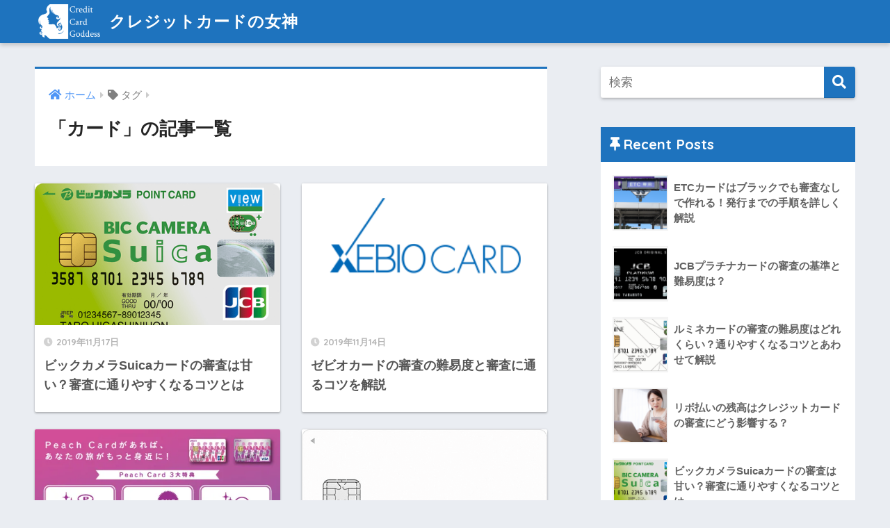

--- FILE ---
content_type: text/html; charset=UTF-8
request_url: https://credit-credit.link/tag/%E3%82%AB%E3%83%BC%E3%83%89/
body_size: 10613
content:
<!doctype html>
<html dir="ltr" lang="ja"
	prefix="og: https://ogp.me/ns#" >
<head>
  <meta charset="utf-8">
  <meta http-equiv="X-UA-Compatible" content="IE=edge">
  <meta name="HandheldFriendly" content="True">
  <meta name="MobileOptimized" content="320">
  <meta name="viewport" content="width=device-width, initial-scale=1, viewport-fit=cover"/>
  <meta name="msapplication-TileColor" content="#1e73be">
  <meta name="theme-color" content="#1e73be">
  <link rel="pingback" href="https://credit-credit.link/xmlrpc.php">
  <title>カード - クレジットカードの女神</title>

		<!-- All in One SEO 4.4.2 - aioseo.com -->
		<meta name="robots" content="max-image-preview:large" />
		<link rel="canonical" href="https://credit-credit.link/tag/%E3%82%AB%E3%83%BC%E3%83%89/" />
		<meta name="generator" content="All in One SEO (AIOSEO) 4.4.2" />
		<script type="application/ld+json" class="aioseo-schema">
			{"@context":"https:\/\/schema.org","@graph":[{"@type":"BreadcrumbList","@id":"https:\/\/credit-credit.link\/tag\/%E3%82%AB%E3%83%BC%E3%83%89\/#breadcrumblist","itemListElement":[{"@type":"ListItem","@id":"https:\/\/credit-credit.link\/#listItem","position":1,"item":{"@type":"WebPage","@id":"https:\/\/credit-credit.link\/","name":"\u30db\u30fc\u30e0","description":"\u30af\u30ec\u30b8\u30c3\u30c8\u30ab\u30fc\u30c9\u306b\u3064\u3044\u3066\u306e\u7591\u554f\u3092\u89e3\u6c7a\u3002","url":"https:\/\/credit-credit.link\/"},"nextItem":"https:\/\/credit-credit.link\/tag\/%e3%82%ab%e3%83%bc%e3%83%89\/#listItem"},{"@type":"ListItem","@id":"https:\/\/credit-credit.link\/tag\/%e3%82%ab%e3%83%bc%e3%83%89\/#listItem","position":2,"item":{"@type":"WebPage","@id":"https:\/\/credit-credit.link\/tag\/%e3%82%ab%e3%83%bc%e3%83%89\/","name":"\u30ab\u30fc\u30c9","url":"https:\/\/credit-credit.link\/tag\/%e3%82%ab%e3%83%bc%e3%83%89\/"},"previousItem":"https:\/\/credit-credit.link\/#listItem"}]},{"@type":"CollectionPage","@id":"https:\/\/credit-credit.link\/tag\/%E3%82%AB%E3%83%BC%E3%83%89\/#collectionpage","url":"https:\/\/credit-credit.link\/tag\/%E3%82%AB%E3%83%BC%E3%83%89\/","name":"\u30ab\u30fc\u30c9 - \u30af\u30ec\u30b8\u30c3\u30c8\u30ab\u30fc\u30c9\u306e\u5973\u795e","inLanguage":"ja","isPartOf":{"@id":"https:\/\/credit-credit.link\/#website"},"breadcrumb":{"@id":"https:\/\/credit-credit.link\/tag\/%E3%82%AB%E3%83%BC%E3%83%89\/#breadcrumblist"}},{"@type":"Organization","@id":"https:\/\/credit-credit.link\/#organization","name":"\u30af\u30ec\u30b8\u30c3\u30c8\u30ab\u30fc\u30c9\u306e\u5973\u795e","url":"https:\/\/credit-credit.link\/"},{"@type":"WebSite","@id":"https:\/\/credit-credit.link\/#website","url":"https:\/\/credit-credit.link\/","name":"\u30af\u30ec\u30b8\u30c3\u30c8\u30ab\u30fc\u30c9\u306e\u5973\u795e","description":"\u30af\u30ec\u30b8\u30c3\u30c8\u30ab\u30fc\u30c9\u306b\u3064\u3044\u3066\u306e\u7591\u554f\u3092\u89e3\u6c7a\u3002","inLanguage":"ja","publisher":{"@id":"https:\/\/credit-credit.link\/#organization"}}]}
		</script>
		<!-- All in One SEO -->

<link rel='dns-prefetch' href='//ajax.googleapis.com' />
<link rel='dns-prefetch' href='//secure.gravatar.com' />
<link rel='dns-prefetch' href='//stats.wp.com' />
<link rel='dns-prefetch' href='//fonts.googleapis.com' />
<link rel='dns-prefetch' href='//use.fontawesome.com' />
<link rel='dns-prefetch' href='//v0.wordpress.com' />
<link rel='dns-prefetch' href='//i0.wp.com' />
<link rel="alternate" type="application/rss+xml" title="クレジットカードの女神 &raquo; フィード" href="https://credit-credit.link/feed/" />
<link rel="alternate" type="application/rss+xml" title="クレジットカードの女神 &raquo; コメントフィード" href="https://credit-credit.link/comments/feed/" />
<script type="text/javascript">
window._wpemojiSettings = {"baseUrl":"https:\/\/s.w.org\/images\/core\/emoji\/14.0.0\/72x72\/","ext":".png","svgUrl":"https:\/\/s.w.org\/images\/core\/emoji\/14.0.0\/svg\/","svgExt":".svg","source":{"concatemoji":"https:\/\/credit-credit.link\/wp-includes\/js\/wp-emoji-release.min.js"}};
/*! This file is auto-generated */
!function(e,a,t){var n,r,o,i=a.createElement("canvas"),p=i.getContext&&i.getContext("2d");function s(e,t){p.clearRect(0,0,i.width,i.height),p.fillText(e,0,0);e=i.toDataURL();return p.clearRect(0,0,i.width,i.height),p.fillText(t,0,0),e===i.toDataURL()}function c(e){var t=a.createElement("script");t.src=e,t.defer=t.type="text/javascript",a.getElementsByTagName("head")[0].appendChild(t)}for(o=Array("flag","emoji"),t.supports={everything:!0,everythingExceptFlag:!0},r=0;r<o.length;r++)t.supports[o[r]]=function(e){if(p&&p.fillText)switch(p.textBaseline="top",p.font="600 32px Arial",e){case"flag":return s("\ud83c\udff3\ufe0f\u200d\u26a7\ufe0f","\ud83c\udff3\ufe0f\u200b\u26a7\ufe0f")?!1:!s("\ud83c\uddfa\ud83c\uddf3","\ud83c\uddfa\u200b\ud83c\uddf3")&&!s("\ud83c\udff4\udb40\udc67\udb40\udc62\udb40\udc65\udb40\udc6e\udb40\udc67\udb40\udc7f","\ud83c\udff4\u200b\udb40\udc67\u200b\udb40\udc62\u200b\udb40\udc65\u200b\udb40\udc6e\u200b\udb40\udc67\u200b\udb40\udc7f");case"emoji":return!s("\ud83e\udef1\ud83c\udffb\u200d\ud83e\udef2\ud83c\udfff","\ud83e\udef1\ud83c\udffb\u200b\ud83e\udef2\ud83c\udfff")}return!1}(o[r]),t.supports.everything=t.supports.everything&&t.supports[o[r]],"flag"!==o[r]&&(t.supports.everythingExceptFlag=t.supports.everythingExceptFlag&&t.supports[o[r]]);t.supports.everythingExceptFlag=t.supports.everythingExceptFlag&&!t.supports.flag,t.DOMReady=!1,t.readyCallback=function(){t.DOMReady=!0},t.supports.everything||(n=function(){t.readyCallback()},a.addEventListener?(a.addEventListener("DOMContentLoaded",n,!1),e.addEventListener("load",n,!1)):(e.attachEvent("onload",n),a.attachEvent("onreadystatechange",function(){"complete"===a.readyState&&t.readyCallback()})),(e=t.source||{}).concatemoji?c(e.concatemoji):e.wpemoji&&e.twemoji&&(c(e.twemoji),c(e.wpemoji)))}(window,document,window._wpemojiSettings);
</script>
<style type="text/css">
img.wp-smiley,
img.emoji {
	display: inline !important;
	border: none !important;
	box-shadow: none !important;
	height: 1em !important;
	width: 1em !important;
	margin: 0 0.07em !important;
	vertical-align: -0.1em !important;
	background: none !important;
	padding: 0 !important;
}
</style>
	<link rel='stylesheet' id='sng-stylesheet-css' href='https://credit-credit.link/wp-content/themes/sango-theme/style.css?ver2_0_3' type='text/css' media='all' />
<link rel='stylesheet' id='sng-option-css' href='https://credit-credit.link/wp-content/themes/sango-theme/entry-option.css?ver2_0_3' type='text/css' media='all' />
<link rel='stylesheet' id='sng-googlefonts-css' href='https://fonts.googleapis.com/css?family=Quicksand%3A500%2C700&#038;display=swap' type='text/css' media='all' />
<link rel='stylesheet' id='sng-fontawesome-css' href='https://use.fontawesome.com/releases/v5.11.2/css/all.css' type='text/css' media='all' />
<link rel='stylesheet' id='wp-block-library-css' href='https://credit-credit.link/wp-includes/css/dist/block-library/style.min.css' type='text/css' media='all' />
<style id='wp-block-library-inline-css' type='text/css'>
.has-text-align-justify{text-align:justify;}
</style>
<link rel='stylesheet' id='jetpack-videopress-video-block-view-css' href='https://credit-credit.link/wp-content/plugins/jetpack/jetpack_vendor/automattic/jetpack-videopress/build/block-editor/blocks/video/view.css?minify=false' type='text/css' media='all' />
<link rel='stylesheet' id='mediaelement-css' href='https://credit-credit.link/wp-includes/js/mediaelement/mediaelementplayer-legacy.min.css' type='text/css' media='all' />
<link rel='stylesheet' id='wp-mediaelement-css' href='https://credit-credit.link/wp-includes/js/mediaelement/wp-mediaelement.min.css' type='text/css' media='all' />
<link rel='stylesheet' id='classic-theme-styles-css' href='https://credit-credit.link/wp-includes/css/classic-themes.min.css' type='text/css' media='all' />
<style id='global-styles-inline-css' type='text/css'>
body{--wp--preset--color--black: #000000;--wp--preset--color--cyan-bluish-gray: #abb8c3;--wp--preset--color--white: #ffffff;--wp--preset--color--pale-pink: #f78da7;--wp--preset--color--vivid-red: #cf2e2e;--wp--preset--color--luminous-vivid-orange: #ff6900;--wp--preset--color--luminous-vivid-amber: #fcb900;--wp--preset--color--light-green-cyan: #7bdcb5;--wp--preset--color--vivid-green-cyan: #00d084;--wp--preset--color--pale-cyan-blue: #8ed1fc;--wp--preset--color--vivid-cyan-blue: #0693e3;--wp--preset--color--vivid-purple: #9b51e0;--wp--preset--gradient--vivid-cyan-blue-to-vivid-purple: linear-gradient(135deg,rgba(6,147,227,1) 0%,rgb(155,81,224) 100%);--wp--preset--gradient--light-green-cyan-to-vivid-green-cyan: linear-gradient(135deg,rgb(122,220,180) 0%,rgb(0,208,130) 100%);--wp--preset--gradient--luminous-vivid-amber-to-luminous-vivid-orange: linear-gradient(135deg,rgba(252,185,0,1) 0%,rgba(255,105,0,1) 100%);--wp--preset--gradient--luminous-vivid-orange-to-vivid-red: linear-gradient(135deg,rgba(255,105,0,1) 0%,rgb(207,46,46) 100%);--wp--preset--gradient--very-light-gray-to-cyan-bluish-gray: linear-gradient(135deg,rgb(238,238,238) 0%,rgb(169,184,195) 100%);--wp--preset--gradient--cool-to-warm-spectrum: linear-gradient(135deg,rgb(74,234,220) 0%,rgb(151,120,209) 20%,rgb(207,42,186) 40%,rgb(238,44,130) 60%,rgb(251,105,98) 80%,rgb(254,248,76) 100%);--wp--preset--gradient--blush-light-purple: linear-gradient(135deg,rgb(255,206,236) 0%,rgb(152,150,240) 100%);--wp--preset--gradient--blush-bordeaux: linear-gradient(135deg,rgb(254,205,165) 0%,rgb(254,45,45) 50%,rgb(107,0,62) 100%);--wp--preset--gradient--luminous-dusk: linear-gradient(135deg,rgb(255,203,112) 0%,rgb(199,81,192) 50%,rgb(65,88,208) 100%);--wp--preset--gradient--pale-ocean: linear-gradient(135deg,rgb(255,245,203) 0%,rgb(182,227,212) 50%,rgb(51,167,181) 100%);--wp--preset--gradient--electric-grass: linear-gradient(135deg,rgb(202,248,128) 0%,rgb(113,206,126) 100%);--wp--preset--gradient--midnight: linear-gradient(135deg,rgb(2,3,129) 0%,rgb(40,116,252) 100%);--wp--preset--duotone--dark-grayscale: url('#wp-duotone-dark-grayscale');--wp--preset--duotone--grayscale: url('#wp-duotone-grayscale');--wp--preset--duotone--purple-yellow: url('#wp-duotone-purple-yellow');--wp--preset--duotone--blue-red: url('#wp-duotone-blue-red');--wp--preset--duotone--midnight: url('#wp-duotone-midnight');--wp--preset--duotone--magenta-yellow: url('#wp-duotone-magenta-yellow');--wp--preset--duotone--purple-green: url('#wp-duotone-purple-green');--wp--preset--duotone--blue-orange: url('#wp-duotone-blue-orange');--wp--preset--font-size--small: 13px;--wp--preset--font-size--medium: 20px;--wp--preset--font-size--large: 36px;--wp--preset--font-size--x-large: 42px;--wp--preset--spacing--20: 0.44rem;--wp--preset--spacing--30: 0.67rem;--wp--preset--spacing--40: 1rem;--wp--preset--spacing--50: 1.5rem;--wp--preset--spacing--60: 2.25rem;--wp--preset--spacing--70: 3.38rem;--wp--preset--spacing--80: 5.06rem;--wp--preset--shadow--natural: 6px 6px 9px rgba(0, 0, 0, 0.2);--wp--preset--shadow--deep: 12px 12px 50px rgba(0, 0, 0, 0.4);--wp--preset--shadow--sharp: 6px 6px 0px rgba(0, 0, 0, 0.2);--wp--preset--shadow--outlined: 6px 6px 0px -3px rgba(255, 255, 255, 1), 6px 6px rgba(0, 0, 0, 1);--wp--preset--shadow--crisp: 6px 6px 0px rgba(0, 0, 0, 1);}:where(.is-layout-flex){gap: 0.5em;}body .is-layout-flow > .alignleft{float: left;margin-inline-start: 0;margin-inline-end: 2em;}body .is-layout-flow > .alignright{float: right;margin-inline-start: 2em;margin-inline-end: 0;}body .is-layout-flow > .aligncenter{margin-left: auto !important;margin-right: auto !important;}body .is-layout-constrained > .alignleft{float: left;margin-inline-start: 0;margin-inline-end: 2em;}body .is-layout-constrained > .alignright{float: right;margin-inline-start: 2em;margin-inline-end: 0;}body .is-layout-constrained > .aligncenter{margin-left: auto !important;margin-right: auto !important;}body .is-layout-constrained > :where(:not(.alignleft):not(.alignright):not(.alignfull)){max-width: var(--wp--style--global--content-size);margin-left: auto !important;margin-right: auto !important;}body .is-layout-constrained > .alignwide{max-width: var(--wp--style--global--wide-size);}body .is-layout-flex{display: flex;}body .is-layout-flex{flex-wrap: wrap;align-items: center;}body .is-layout-flex > *{margin: 0;}:where(.wp-block-columns.is-layout-flex){gap: 2em;}.has-black-color{color: var(--wp--preset--color--black) !important;}.has-cyan-bluish-gray-color{color: var(--wp--preset--color--cyan-bluish-gray) !important;}.has-white-color{color: var(--wp--preset--color--white) !important;}.has-pale-pink-color{color: var(--wp--preset--color--pale-pink) !important;}.has-vivid-red-color{color: var(--wp--preset--color--vivid-red) !important;}.has-luminous-vivid-orange-color{color: var(--wp--preset--color--luminous-vivid-orange) !important;}.has-luminous-vivid-amber-color{color: var(--wp--preset--color--luminous-vivid-amber) !important;}.has-light-green-cyan-color{color: var(--wp--preset--color--light-green-cyan) !important;}.has-vivid-green-cyan-color{color: var(--wp--preset--color--vivid-green-cyan) !important;}.has-pale-cyan-blue-color{color: var(--wp--preset--color--pale-cyan-blue) !important;}.has-vivid-cyan-blue-color{color: var(--wp--preset--color--vivid-cyan-blue) !important;}.has-vivid-purple-color{color: var(--wp--preset--color--vivid-purple) !important;}.has-black-background-color{background-color: var(--wp--preset--color--black) !important;}.has-cyan-bluish-gray-background-color{background-color: var(--wp--preset--color--cyan-bluish-gray) !important;}.has-white-background-color{background-color: var(--wp--preset--color--white) !important;}.has-pale-pink-background-color{background-color: var(--wp--preset--color--pale-pink) !important;}.has-vivid-red-background-color{background-color: var(--wp--preset--color--vivid-red) !important;}.has-luminous-vivid-orange-background-color{background-color: var(--wp--preset--color--luminous-vivid-orange) !important;}.has-luminous-vivid-amber-background-color{background-color: var(--wp--preset--color--luminous-vivid-amber) !important;}.has-light-green-cyan-background-color{background-color: var(--wp--preset--color--light-green-cyan) !important;}.has-vivid-green-cyan-background-color{background-color: var(--wp--preset--color--vivid-green-cyan) !important;}.has-pale-cyan-blue-background-color{background-color: var(--wp--preset--color--pale-cyan-blue) !important;}.has-vivid-cyan-blue-background-color{background-color: var(--wp--preset--color--vivid-cyan-blue) !important;}.has-vivid-purple-background-color{background-color: var(--wp--preset--color--vivid-purple) !important;}.has-black-border-color{border-color: var(--wp--preset--color--black) !important;}.has-cyan-bluish-gray-border-color{border-color: var(--wp--preset--color--cyan-bluish-gray) !important;}.has-white-border-color{border-color: var(--wp--preset--color--white) !important;}.has-pale-pink-border-color{border-color: var(--wp--preset--color--pale-pink) !important;}.has-vivid-red-border-color{border-color: var(--wp--preset--color--vivid-red) !important;}.has-luminous-vivid-orange-border-color{border-color: var(--wp--preset--color--luminous-vivid-orange) !important;}.has-luminous-vivid-amber-border-color{border-color: var(--wp--preset--color--luminous-vivid-amber) !important;}.has-light-green-cyan-border-color{border-color: var(--wp--preset--color--light-green-cyan) !important;}.has-vivid-green-cyan-border-color{border-color: var(--wp--preset--color--vivid-green-cyan) !important;}.has-pale-cyan-blue-border-color{border-color: var(--wp--preset--color--pale-cyan-blue) !important;}.has-vivid-cyan-blue-border-color{border-color: var(--wp--preset--color--vivid-cyan-blue) !important;}.has-vivid-purple-border-color{border-color: var(--wp--preset--color--vivid-purple) !important;}.has-vivid-cyan-blue-to-vivid-purple-gradient-background{background: var(--wp--preset--gradient--vivid-cyan-blue-to-vivid-purple) !important;}.has-light-green-cyan-to-vivid-green-cyan-gradient-background{background: var(--wp--preset--gradient--light-green-cyan-to-vivid-green-cyan) !important;}.has-luminous-vivid-amber-to-luminous-vivid-orange-gradient-background{background: var(--wp--preset--gradient--luminous-vivid-amber-to-luminous-vivid-orange) !important;}.has-luminous-vivid-orange-to-vivid-red-gradient-background{background: var(--wp--preset--gradient--luminous-vivid-orange-to-vivid-red) !important;}.has-very-light-gray-to-cyan-bluish-gray-gradient-background{background: var(--wp--preset--gradient--very-light-gray-to-cyan-bluish-gray) !important;}.has-cool-to-warm-spectrum-gradient-background{background: var(--wp--preset--gradient--cool-to-warm-spectrum) !important;}.has-blush-light-purple-gradient-background{background: var(--wp--preset--gradient--blush-light-purple) !important;}.has-blush-bordeaux-gradient-background{background: var(--wp--preset--gradient--blush-bordeaux) !important;}.has-luminous-dusk-gradient-background{background: var(--wp--preset--gradient--luminous-dusk) !important;}.has-pale-ocean-gradient-background{background: var(--wp--preset--gradient--pale-ocean) !important;}.has-electric-grass-gradient-background{background: var(--wp--preset--gradient--electric-grass) !important;}.has-midnight-gradient-background{background: var(--wp--preset--gradient--midnight) !important;}.has-small-font-size{font-size: var(--wp--preset--font-size--small) !important;}.has-medium-font-size{font-size: var(--wp--preset--font-size--medium) !important;}.has-large-font-size{font-size: var(--wp--preset--font-size--large) !important;}.has-x-large-font-size{font-size: var(--wp--preset--font-size--x-large) !important;}
.wp-block-navigation a:where(:not(.wp-element-button)){color: inherit;}
:where(.wp-block-columns.is-layout-flex){gap: 2em;}
.wp-block-pullquote{font-size: 1.5em;line-height: 1.6;}
</style>
<link rel='stylesheet' id='toc-screen-css' href='https://credit-credit.link/wp-content/plugins/table-of-contents-plus/screen.min.css' type='text/css' media='all' />
<style id='toc-screen-inline-css' type='text/css'>
div#toc_container {width: 100%;}
</style>
<link rel='stylesheet' id='child-style-css' href='https://credit-credit.link/wp-content/themes/sango-theme-child/style.css' type='text/css' media='all' />
<link rel='stylesheet' id='jetpack_css-css' href='https://credit-credit.link/wp-content/plugins/jetpack/css/jetpack.css' type='text/css' media='all' />
<script type='text/javascript' src='https://ajax.googleapis.com/ajax/libs/jquery/2.2.4/jquery.min.js' id='jquery-js'></script>
<link rel="https://api.w.org/" href="https://credit-credit.link/wp-json/" /><link rel="alternate" type="application/json" href="https://credit-credit.link/wp-json/wp/v2/tags/122" /><link rel="EditURI" type="application/rsd+xml" title="RSD" href="https://credit-credit.link/xmlrpc.php?rsd" />
	<style>img#wpstats{display:none}</style>
		<meta name="robots" content="noindex,follow" /><meta property="og:title" content="カード" />
<meta property="og:description" content="" />
<meta property="og:type" content="article" />
<meta property="og:url" content="https://credit-credit.link/bigcamera-suica/" />
<meta property="og:image" content="https://credit-credit.link/wp-content/uploads/2016/06/logo-1.png" />
<meta name="thumbnail" content="https://credit-credit.link/wp-content/uploads/2016/06/logo-1.png" />
<meta property="og:site_name" content="クレジットカードの女神" />
<meta name="twitter:card" content="summary_large_image" />
<!-- gtag.js -->
<script async src="https://www.googletagmanager.com/gtag/js?id=UA-163586679-1"></script>
<script>
  window.dataLayer = window.dataLayer || [];
  function gtag(){dataLayer.push(arguments);}
  gtag('js', new Date());
  gtag('config', 'UA-163586679-1');
</script>

<!-- BEGIN: WP Social Bookmarking Light HEAD -->


<script>
    (function (d, s, id) {
        var js, fjs = d.getElementsByTagName(s)[0];
        if (d.getElementById(id)) return;
        js = d.createElement(s);
        js.id = id;
        js.src = "//connect.facebook.net/en_US/sdk.js#xfbml=1&version=v2.7";
        fjs.parentNode.insertBefore(js, fjs);
    }(document, 'script', 'facebook-jssdk'));
</script>

<style type="text/css">
    .wp_social_bookmarking_light{
    border: 0 !important;
    padding: 10px 0 20px 0 !important;
    margin: 0 !important;
}
.wp_social_bookmarking_light div{
    float: left !important;
    border: 0 !important;
    padding: 0 !important;
    margin: 0 5px 0px 0 !important;
    min-height: 30px !important;
    line-height: 18px !important;
    text-indent: 0 !important;
}
.wp_social_bookmarking_light img{
    border: 0 !important;
    padding: 0;
    margin: 0;
    vertical-align: top !important;
}
.wp_social_bookmarking_light_clear{
    clear: both !important;
}
#fb-root{
    display: none;
}
.wsbl_twitter{
    width: 100px;
}
.wsbl_facebook_like iframe{
    max-width: none !important;
}
.wsbl_pinterest a{
    border: 0px !important;
}
</style>
<!-- END: WP Social Bookmarking Light HEAD -->
<style> a{color:#4f96f6}.main-c, .has-sango-main-color{color:#1e73be}.main-bc, .has-sango-main-background-color{background-color:#1e73be}.main-bdr, #inner-content .main-bdr{border-color:#1e73be}.pastel-c, .has-sango-pastel-color{color:#1e73be}.pastel-bc, .has-sango-pastel-background-color, #inner-content .pastel-bc{background-color:#1e73be}.accent-c, .has-sango-accent-color{color:#ffb36b}.accent-bc, .has-sango-accent-background-color{background-color:#ffb36b}.header, #footer-menu, .drawer__title{background-color:#1e73be}#logo a{color:#FFF}.desktop-nav li a , .mobile-nav li a, #footer-menu a, #drawer__open, .header-search__open, .copyright, .drawer__title{color:#FFF}.drawer__title .close span, .drawer__title .close span:before{background:#FFF}.desktop-nav li:after{background:#FFF}.mobile-nav .current-menu-item{border-bottom-color:#FFF}.widgettitle{color:#ffffff;background-color:#1e73be}.footer{background-color:#e0e4eb}.footer, .footer a, .footer .widget ul li a{color:#3c3c3c}#toc_container .toc_title, .entry-content .ez-toc-title-container, #footer_menu .raised, .pagination a, .pagination span, #reply-title:before, .entry-content blockquote:before, .main-c-before li:before, .main-c-b:before{color:#1e73be}#searchsubmit, #toc_container .toc_title:before, .ez-toc-title-container:before, .cat-name, .pre_tag > span, .pagination .current, #submit, .withtag_list > span, .main-bc-before li:before{background-color:#1e73be}#toc_container, #ez-toc-container, h3, .li-mainbdr ul, .li-mainbdr ol{border-color:#1e73be}.search-title i, .acc-bc-before li:before{background:#ffb36b}.li-accentbdr ul, .li-accentbdr ol{border-color:#ffb36b}.pagination a:hover, .li-pastelbc ul, .li-pastelbc ol{background:#1e73be}body{font-size:100%}@media only screen and (min-width:481px){body{font-size:107%}}@media only screen and (min-width:1030px){body{font-size:107%}}.totop{background:#5ba9f7}.header-info a{color:#FFF;background:linear-gradient(95deg, #738bff, #85e3ec)}.fixed-menu ul{background:#FFF}.fixed-menu a{color:#a2a7ab}.fixed-menu .current-menu-item a, .fixed-menu ul li a.active{color:#6bb6ff}.post-tab{background:#FFF}.post-tab > div{color:#a7a7a7}.post-tab > div.tab-active{background:linear-gradient(45deg, #bdb9ff, #67b8ff)}body{font-family:"Helvetica", "Arial", "Hiragino Kaku Gothic ProN", "Hiragino Sans", YuGothic, "Yu Gothic", "メイリオ", Meiryo, sans-serif;}.dfont{font-family:"Quicksand","Helvetica", "Arial", "Hiragino Kaku Gothic ProN", "Hiragino Sans", YuGothic, "Yu Gothic", "メイリオ", Meiryo, sans-serif;}</style></head>
<body class="archive tag tag-122 fa5">
  <div id="container">
    <header class="header">
            <div id="inner-header" class="wrap cf">
    <div id="logo" class="header-logo h1 dfont">
    <a href="https://credit-credit.link" class="header-logo__link">
              <img src="https://credit-credit.link/wp-content/uploads/2016/06/logo-1.png" alt="クレジットカードの女神" class="header-logo__img">
            クレジットカードの女神    </a>
  </div>
  <div class="header-search">
      <label class="header-search__open" for="header-search-input"><i class="fas fa-search"></i></label>
    <input type="checkbox" class="header-search__input" id="header-search-input" onclick="document.querySelector('.header-search__modal .searchform__input').focus()">
  <label class="header-search__close" for="header-search-input"></label>
  <div class="header-search__modal">
    <form role="search" method="get" id="searchform" class="searchform" action="https://credit-credit.link/">
  <div>
    <input type="search" id="s" class="searchform__input" name="s" value="" placeholder="検索" />
    <button type="submit" id="searchsubmit" class="searchform__submit"><i class="fas fa-search"></i></button>
  </div>
</form>  </div>
</div>  </div>
    </header>
      <div id="content">
    <div id="inner-content" class="wrap cf">
      <main id="main" class="m-all t-2of3 d-5of7 cf" role="main">
        <div id="archive_header" class="archive-header main-bdr">
  <nav id="breadcrumb" class="breadcrumb"><ul itemscope itemtype="http://schema.org/BreadcrumbList"><li itemprop="itemListElement" itemscope itemtype="http://schema.org/ListItem"><a href="https://credit-credit.link" itemprop="item"><span itemprop="name">ホーム</span></a><meta itemprop="position" content="1" /></li><li><i class="fa fa-tag"></i> タグ</li></ul></nav>      <h1>
      「カード」の記事一覧    </h1>
    </div>    <div class="cardtype cf">
        <article class="cardtype__article">
    <a class="cardtype__link" href="https://credit-credit.link/bigcamera-suica/">
      <p class="cardtype__img">
        <img src="https://i0.wp.com/credit-credit.link/wp-content/uploads/2019/11/040004_0.png?resize=444%2C280&ssl=1" alt="ビックカメラSuicaカードの審査は甘い？審査に通りやすくなるコツとは" >
      </p>
      <div class="cardtype__article-info">
        <time class="pubdate entry-time dfont" itemprop="datePublished" datetime="2019-11-17">2019年11月17日</time>        <h2>ビックカメラSuicaカードの審査は甘い？審査に通りやすくなるコツとは</h2>
      </div>
    </a>
    </article>
  <article class="cardtype__article">
    <a class="cardtype__link" href="https://credit-credit.link/xebiocard/">
      <p class="cardtype__img">
        <img src="https://i0.wp.com/credit-credit.link/wp-content/uploads/2019/11/obj_xebio-e1575004137445.png?resize=268%2C125&ssl=1" alt="ゼビオカードの審査の難易度と審査に通るコツを解説" >
      </p>
      <div class="cardtype__article-info">
        <time class="pubdate entry-time dfont" itemprop="datePublished" datetime="2019-11-14">2019年11月14日</time>        <h2>ゼビオカードの審査の難易度と審査に通るコツを解説</h2>
      </div>
    </a>
    </article>
  <article class="cardtype__article">
    <a class="cardtype__link" href="https://credit-credit.link/peachcard/">
      <p class="cardtype__img">
        <img src="https://i0.wp.com/credit-credit.link/wp-content/uploads/2019/11/img_peach_card_01_20170110_jp.jpg?resize=520%2C300&ssl=1" alt="ピーチカードの審査の難易度や条件は？分かりやすく解説" >
      </p>
      <div class="cardtype__article-info">
        <time class="pubdate entry-time dfont" itemprop="datePublished" datetime="2019-11-11">2019年11月11日</time>        <h2>ピーチカードの審査の難易度や条件は？分かりやすく解説</h2>
      </div>
    </a>
    </article>
  <article class="cardtype__article">
    <a class="cardtype__link" href="https://credit-credit.link/zozocard/">
      <p class="cardtype__img">
        <img src="https://i0.wp.com/credit-credit.link/wp-content/uploads/2019/11/038014_0.png?resize=444%2C280&ssl=1" alt="ZOZOカードの審査は甘い？その基準とお得な使い方を解説" >
      </p>
      <div class="cardtype__article-info">
        <time class="pubdate entry-time dfont" itemprop="datePublished" datetime="2019-11-02">2019年11月2日</time>        <h2>ZOZOカードの審査は甘い？その基準とお得な使い方を解説</h2>
      </div>
    </a>
    </article>
    </div>
      </main>
        <div id="sidebar1" class="sidebar m-all t-1of3 d-2of7 last-col cf" role="complementary">
    <aside class="insidesp">
              <div id="notfix" class="normal-sidebar">
          <div id="search-2" class="widget widget_search"><form role="search" method="get" id="searchform" class="searchform" action="https://credit-credit.link/">
  <div>
    <input type="search" id="s" class="searchform__input" name="s" value="" placeholder="検索" />
    <button type="submit" id="searchsubmit" class="searchform__submit"><i class="fas fa-search"></i></button>
  </div>
</form></div><div id="recent-posts-2" class="widget widget_recent_entries"><h4 class="widgettitle dfont has-fa-before">Recent Posts</h4>    <ul class="my-widget">
          <li>
        <a href="https://credit-credit.link/etc-card-black/">
                      <figure class="my-widget__img">
              <img width="160" height="160" src="https://i0.wp.com/credit-credit.link/wp-content/uploads/2020/04/2861241_m.jpg?resize=160%2C160&#038;ssl=1" >
            </figure>
                    <div class="my-widget__text">ETCカードはブラックでも審査なしで作れる！発行までの手順を詳しく解説          </div>
        </a>
      </li>
          <li>
        <a href="https://credit-credit.link/jcb-platinum/">
                      <figure class="my-widget__img">
              <img width="160" height="160" src="https://i0.wp.com/credit-credit.link/wp-content/uploads/2019/11/011031_0.png?resize=160%2C160&#038;ssl=1" >
            </figure>
                    <div class="my-widget__text">JCBプラチナカードの審査の基準と難易度は？          </div>
        </a>
      </li>
          <li>
        <a href="https://credit-credit.link/lumine-card/">
                      <figure class="my-widget__img">
              <img width="160" height="160" src="https://i0.wp.com/credit-credit.link/wp-content/uploads/2019/11/040002_0.png?resize=160%2C160&#038;ssl=1" >
            </figure>
                    <div class="my-widget__text">ルミネカードの審査の難易度はどれくらい？通りやすくなるコツとあわせて解説          </div>
        </a>
      </li>
          <li>
        <a href="https://credit-credit.link/ribo/">
                      <figure class="my-widget__img">
              <img width="160" height="160" src="https://i0.wp.com/credit-credit.link/wp-content/uploads/2019/11/shutterstock_1144582208.jpg?resize=160%2C160&#038;ssl=1" >
            </figure>
                    <div class="my-widget__text">リボ払いの残高はクレジットカードの審査にどう影響する？          </div>
        </a>
      </li>
          <li>
        <a href="https://credit-credit.link/bigcamera-suica/">
                      <figure class="my-widget__img">
              <img width="160" height="160" src="https://i0.wp.com/credit-credit.link/wp-content/uploads/2019/11/040004_0.png?resize=160%2C160&#038;ssl=1" >
            </figure>
                    <div class="my-widget__text">ビックカメラSuicaカードの審査は甘い？審査に通りやすくなるコツとは          </div>
        </a>
      </li>
        </ul>
    </div>    <div id="categories-2" class="widget widget_categories"><h4 class="widgettitle dfont has-fa-before">カテゴリー</h4>
			<ul>
					<li class="cat-item cat-item-56"><a href="https://credit-credit.link/%e3%81%8a%e9%87%91%e3%81%ae%e6%82%a9%e3%81%bf/">お金の悩み</a>
</li>
	<li class="cat-item cat-item-14"><a href="https://credit-credit.link/%e3%82%ad%e3%83%a3%e3%83%83%e3%82%b7%e3%83%b3%e3%82%b0/">キャッシング</a>
</li>
	<li class="cat-item cat-item-10"><a href="https://credit-credit.link/%e3%82%af%e3%83%ac%e3%82%b8%e3%83%83%e3%83%88%e3%82%ab%e3%83%bc%e3%83%89%e5%85%a8%e8%88%ac/">クレジットカード全般</a>
</li>
	<li class="cat-item cat-item-2"><a href="https://credit-credit.link/%e5%af%a9%e6%9f%bb/">クレジットカード審査</a>
</li>
	<li class="cat-item cat-item-1"><a href="https://credit-credit.link/%e6%9c%aa%e5%88%86%e9%a1%9e/">未分類</a>
</li>
	<li class="cat-item cat-item-6"><a href="https://credit-credit.link/%e9%81%b8%e3%81%b3%e6%96%b9/">選び方</a>
</li>
			</ul>

			</div><div id="top-posts-2" class="widget widget_top-posts"><ul><li><a href="https://credit-credit.link/mizuho/" class="bump-view" data-bump-view="tp">みずほ銀行クレジットカードの審査難易度は？通るコツを解説</a></li><li><a href="https://credit-credit.link/bank-credit-card/" class="bump-view" data-bump-view="tp">銀行系クレジットカードで審査の甘いのはどれ？</a></li><li><a href="https://credit-credit.link/bigcamera-suica/" class="bump-view" data-bump-view="tp">ビックカメラSuicaカードの審査は甘い？審査に通りやすくなるコツとは</a></li></ul></div><div id="tag_cloud-2" class="widget widget_tag_cloud"><h4 class="widgettitle dfont has-fa-before">人気のキーワード</h4><div class="tagcloud"><a href="https://credit-credit.link/tag/ac%e3%83%9e%e3%82%b9%e3%82%bf%e3%83%bc%e3%82%ab%e3%83%bc%e3%83%89/" class="tag-cloud-link tag-link-104 tag-link-position-1" style="font-size: 9.7027027027027pt;" aria-label="ACマスターカード (2個の項目)">ACマスターカード</a>
<a href="https://credit-credit.link/tag/ana%e3%82%ab%e3%83%bc%e3%83%89/" class="tag-cloud-link tag-link-129 tag-link-position-2" style="font-size: 9.7027027027027pt;" aria-label="ANAカード (2個の項目)">ANAカード</a>
<a href="https://credit-credit.link/tag/etc%e3%82%ab%e3%83%bc%e3%83%89/" class="tag-cloud-link tag-link-110 tag-link-position-3" style="font-size: 9.7027027027027pt;" aria-label="etcカード (2個の項目)">etcカード</a>
<a href="https://credit-credit.link/tag/jcb/" class="tag-cloud-link tag-link-120 tag-link-position-4" style="font-size: 9.7027027027027pt;" aria-label="JCB (2個の項目)">JCB</a>
<a href="https://credit-credit.link/tag/mi%e3%82%ab%e3%83%bc%e3%83%89/" class="tag-cloud-link tag-link-99 tag-link-position-5" style="font-size: 8pt;" aria-label="MIカード (1個の項目)">MIカード</a>
<a href="https://credit-credit.link/tag/mufg%e3%82%ab%e3%83%bc%e3%83%89/" class="tag-cloud-link tag-link-103 tag-link-position-6" style="font-size: 10.837837837838pt;" aria-label="MUFGカード (3個の項目)">MUFGカード</a>
<a href="https://credit-credit.link/tag/%e3%82%a4%e3%82%aa%e3%83%b3%e3%82%ab%e3%83%bc%e3%83%89/" class="tag-cloud-link tag-link-86 tag-link-position-7" style="font-size: 9.7027027027027pt;" aria-label="イオンカード (2個の項目)">イオンカード</a>
<a href="https://credit-credit.link/tag/%e3%82%a8%e3%83%9d%e3%82%b9%e3%82%ab%e3%83%bc%e3%83%89/" class="tag-cloud-link tag-link-93 tag-link-position-8" style="font-size: 9.7027027027027pt;" aria-label="エポスカード (2個の項目)">エポスカード</a>
<a href="https://credit-credit.link/tag/%e3%82%ab%e3%83%bc%e3%83%89/" class="tag-cloud-link tag-link-122 tag-link-position-9" style="font-size: 11.783783783784pt;" aria-label="カード (4個の項目)">カード</a>
<a href="https://credit-credit.link/tag/%e3%82%ab%e3%83%bc%e3%83%89%e3%83%ad%e3%83%bc%e3%83%b3/" class="tag-cloud-link tag-link-40 tag-link-position-10" style="font-size: 9.7027027027027pt;" aria-label="カードローン (2個の項目)">カードローン</a>
<a href="https://credit-credit.link/tag/%e3%82%ad%e3%83%a3%e3%83%83%e3%82%b7%e3%83%b3%e3%82%b0/" class="tag-cloud-link tag-link-15 tag-link-position-11" style="font-size: 11.783783783784pt;" aria-label="キャッシング (4個の項目)">キャッシング</a>
<a href="https://credit-credit.link/tag/%e3%82%ad%e3%83%a3%e3%83%b3%e3%82%bb%e3%83%ab/" class="tag-cloud-link tag-link-102 tag-link-position-12" style="font-size: 8pt;" aria-label="キャンセル (1個の項目)">キャンセル</a>
<a href="https://credit-credit.link/tag/%e3%82%af%e3%83%ac%e3%82%ab/" class="tag-cloud-link tag-link-88 tag-link-position-13" style="font-size: 10.837837837838pt;" aria-label="クレカ (3個の項目)">クレカ</a>
<a href="https://credit-credit.link/tag/%e3%82%af%e3%83%ac%e3%82%b8%e3%83%83%e3%83%88%e3%82%ab%e3%83%bc%e3%83%89/" class="tag-cloud-link tag-link-3 tag-link-position-14" style="font-size: 20.202702702703pt;" aria-label="クレジットカード (38個の項目)">クレジットカード</a>
<a href="https://credit-credit.link/tag/%e3%82%af%e3%83%ac%e3%82%b8%e3%83%83%e3%83%88%e3%82%ab%e3%83%bc%e3%83%89%e5%af%a9%e6%9f%bb/" class="tag-cloud-link tag-link-98 tag-link-position-15" style="font-size: 9.7027027027027pt;" aria-label="クレジットカード審査 (2個の項目)">クレジットカード審査</a>
<a href="https://credit-credit.link/tag/%e3%82%af%e3%83%ac%e3%82%b8%e3%83%83%e3%83%88%e3%83%92%e3%82%b9%e3%83%88%e3%83%aa%e3%83%bc/" class="tag-cloud-link tag-link-66 tag-link-position-16" style="font-size: 12.540540540541pt;" aria-label="クレジットヒストリー (5個の項目)">クレジットヒストリー</a>
<a href="https://credit-credit.link/tag/%e3%82%af%e3%83%ac%e3%83%92%e3%82%b9/" class="tag-cloud-link tag-link-68 tag-link-position-17" style="font-size: 10.837837837838pt;" aria-label="クレヒス (3個の項目)">クレヒス</a>
<a href="https://credit-credit.link/tag/%e3%82%bb%e3%82%be%e3%83%b3/" class="tag-cloud-link tag-link-132 tag-link-position-18" style="font-size: 9.7027027027027pt;" aria-label="セゾン (2個の項目)">セゾン</a>
<a href="https://credit-credit.link/tag/%e3%82%bb%e3%83%87%e3%82%a3%e3%83%8a/" class="tag-cloud-link tag-link-140 tag-link-position-19" style="font-size: 8pt;" aria-label="セディナ (1個の項目)">セディナ</a>
<a href="https://credit-credit.link/tag/%e3%83%91%e3%83%ab%e3%82%b3%e3%82%ab%e3%83%bc%e3%83%89/" class="tag-cloud-link tag-link-135 tag-link-position-20" style="font-size: 9.7027027027027pt;" aria-label="パルコカード (2個の項目)">パルコカード</a>
<a href="https://credit-credit.link/tag/%e3%83%96%e3%83%a9%e3%83%83%e3%82%af%e3%83%aa%e3%82%b9%e3%83%88/" class="tag-cloud-link tag-link-78 tag-link-position-21" style="font-size: 13.202702702703pt;" aria-label="ブラックリスト (6個の項目)">ブラックリスト</a>
<a href="https://credit-credit.link/tag/%e3%83%97%e3%83%a9%e3%83%81%e3%83%8a%e3%82%ab%e3%83%bc%e3%83%89/" class="tag-cloud-link tag-link-36 tag-link-position-22" style="font-size: 9.7027027027027pt;" aria-label="プラチナカード (2個の項目)">プラチナカード</a>
<a href="https://credit-credit.link/tag/%e3%83%a4%e3%83%95%e3%83%bc/" class="tag-cloud-link tag-link-141 tag-link-position-23" style="font-size: 8pt;" aria-label="ヤフー (1個の項目)">ヤフー</a>
<a href="https://credit-credit.link/tag/%e3%83%a9%e3%82%a4%e3%83%95%e3%82%ab%e3%83%bc%e3%83%89/" class="tag-cloud-link tag-link-138 tag-link-position-24" style="font-size: 10.837837837838pt;" aria-label="ライフカード (3個の項目)">ライフカード</a>
<a href="https://credit-credit.link/tag/%e3%83%aa%e3%82%af%e3%83%ab%e3%83%bc%e3%83%88/" class="tag-cloud-link tag-link-142 tag-link-position-25" style="font-size: 8pt;" aria-label="リクルート (1個の項目)">リクルート</a>
<a href="https://credit-credit.link/tag/%e3%83%aa%e3%83%9c%e6%89%95%e3%81%84/" class="tag-cloud-link tag-link-64 tag-link-position-26" style="font-size: 10.837837837838pt;" aria-label="リボ払い (3個の項目)">リボ払い</a>
<a href="https://credit-credit.link/tag/%e4%b8%89%e4%ba%95%e4%bd%8f%e5%8f%8bvisa%e3%82%ab%e3%83%bc%e3%83%89/" class="tag-cloud-link tag-link-111 tag-link-position-27" style="font-size: 10.837837837838pt;" aria-label="三井住友visaカード (3個の項目)">三井住友visaカード</a>
<a href="https://credit-credit.link/tag/%e4%b8%8e%e4%bf%a1/" class="tag-cloud-link tag-link-39 tag-link-position-28" style="font-size: 10.837837837838pt;" aria-label="与信 (3個の項目)">与信</a>
<a href="https://credit-credit.link/tag/%e4%b8%8e%e4%bf%a1%e6%9e%a0/" class="tag-cloud-link tag-link-28 tag-link-position-29" style="font-size: 9.7027027027027pt;" aria-label="与信枠 (2個の項目)">与信枠</a>
<a href="https://credit-credit.link/tag/%e4%ba%8b%e6%95%85%e6%83%85%e5%a0%b1/" class="tag-cloud-link tag-link-29 tag-link-position-30" style="font-size: 9.7027027027027pt;" aria-label="事故情報 (2個の項目)">事故情報</a>
<a href="https://credit-credit.link/tag/%e4%bb%95%e7%b5%84%e3%81%bf/" class="tag-cloud-link tag-link-13 tag-link-position-31" style="font-size: 10.837837837838pt;" aria-label="仕組み (3個の項目)">仕組み</a>
<a href="https://credit-credit.link/tag/%e4%bd%9c%e3%82%8a%e6%96%b9/" class="tag-cloud-link tag-link-9 tag-link-position-32" style="font-size: 9.7027027027027pt;" aria-label="作り方 (2個の項目)">作り方</a>
<a href="https://credit-credit.link/tag/%e5%87%a6%e5%88%86/" class="tag-cloud-link tag-link-24 tag-link-position-33" style="font-size: 9.7027027027027pt;" aria-label="処分 (2個の項目)">処分</a>
<a href="https://credit-credit.link/tag/%e5%9c%a8%e7%b1%8d%e7%a2%ba%e8%aa%8d/" class="tag-cloud-link tag-link-54 tag-link-position-34" style="font-size: 9.7027027027027pt;" aria-label="在籍確認 (2個の項目)">在籍確認</a>
<a href="https://credit-credit.link/tag/%e5%ae%b6%e6%97%8f/" class="tag-cloud-link tag-link-50 tag-link-position-35" style="font-size: 9.7027027027027pt;" aria-label="家族 (2個の項目)">家族</a>
<a href="https://credit-credit.link/tag/%e5%af%a9%e6%9f%bb/" class="tag-cloud-link tag-link-4 tag-link-position-36" style="font-size: 22pt;" aria-label="審査 (59個の項目)">審査</a>
<a href="https://credit-credit.link/tag/%e5%af%a9%e6%9f%bb%e5%9f%ba%e6%ba%96/" class="tag-cloud-link tag-link-127 tag-link-position-37" style="font-size: 16.040540540541pt;" aria-label="審査基準 (13個の項目)">審査基準</a>
<a href="https://credit-credit.link/tag/%e5%b9%b4%e7%8e%87/" class="tag-cloud-link tag-link-16 tag-link-position-38" style="font-size: 9.7027027027027pt;" aria-label="年率 (2個の項目)">年率</a>
<a href="https://credit-credit.link/tag/%e6%9b%b4%e6%96%b0/" class="tag-cloud-link tag-link-100 tag-link-position-39" style="font-size: 8pt;" aria-label="更新 (1個の項目)">更新</a>
<a href="https://credit-credit.link/tag/%e6%a5%bd%e5%a4%a9%e3%82%ab%e3%83%bc%e3%83%89/" class="tag-cloud-link tag-link-139 tag-link-position-40" style="font-size: 9.7027027027027pt;" aria-label="楽天カード (2個の項目)">楽天カード</a>
<a href="https://credit-credit.link/tag/%e7%94%98%e3%81%84/" class="tag-cloud-link tag-link-73 tag-link-position-41" style="font-size: 12.540540540541pt;" aria-label="甘い (5個の項目)">甘い</a>
<a href="https://credit-credit.link/tag/%e7%9b%97%e9%9b%a3/" class="tag-cloud-link tag-link-22 tag-link-position-42" style="font-size: 9.7027027027027pt;" aria-label="盗難 (2個の項目)">盗難</a>
<a href="https://credit-credit.link/tag/%e7%b4%9b%e5%a4%b1/" class="tag-cloud-link tag-link-21 tag-link-position-43" style="font-size: 9.7027027027027pt;" aria-label="紛失 (2個の項目)">紛失</a>
<a href="https://credit-credit.link/tag/%e9%80%94%e4%b8%8a%e4%b8%8e%e4%bf%a1/" class="tag-cloud-link tag-link-41 tag-link-position-44" style="font-size: 9.7027027027027pt;" aria-label="途上与信 (2個の項目)">途上与信</a>
<a href="https://credit-credit.link/tag/%e9%9b%bb%e8%a9%b1%e3%81%aa%e3%81%97/" class="tag-cloud-link tag-link-101 tag-link-position-45" style="font-size: 8pt;" aria-label="電話なし (1個の項目)">電話なし</a></div>
</div>        </div>
                </aside>
  </div>
    </div>
  </div>
      <footer class="footer">
                <div id="footer-menu">
          <div>
            <a class="footer-menu__btn dfont" href="https://credit-credit.link/"><i class="fas fa-home"></i> HOME</a>
          </div>
          <nav>
                                  </nav>
          <p class="copyright dfont">
            &copy; 2026            クレジットカードの女神            All rights reserved.
          </p>
        </div>
      </footer>
    </div>
    
<!-- BEGIN: WP Social Bookmarking Light FOOTER -->
    <script>!function(d,s,id){var js,fjs=d.getElementsByTagName(s)[0],p=/^http:/.test(d.location)?'http':'https';if(!d.getElementById(id)){js=d.createElement(s);js.id=id;js.src=p+'://platform.twitter.com/widgets.js';fjs.parentNode.insertBefore(js,fjs);}}(document, 'script', 'twitter-wjs');</script>


<!-- END: WP Social Bookmarking Light FOOTER -->
<script type='text/javascript' src='https://credit-credit.link/wp-content/plugins/jetpack/jetpack_vendor/automattic/jetpack-image-cdn/dist/image-cdn.js?minify=false' id='jetpack-photon-js'></script>
<script type='text/javascript' id='toc-front-js-extra'>
/* <![CDATA[ */
var tocplus = {"visibility_show":"show","visibility_hide":"hide","width":"100%"};
/* ]]> */
</script>
<script type='text/javascript' src='https://credit-credit.link/wp-content/plugins/table-of-contents-plus/front.min.js' id='toc-front-js'></script>
<script defer type='text/javascript' src='https://stats.wp.com/e-202603.js' id='jetpack-stats-js'></script>
<script type='text/javascript' id='jetpack-stats-js-after'>
_stq = window._stq || [];
_stq.push([ "view", {v:'ext',blog:'110327216',post:'0',tz:'9',srv:'credit-credit.link',j:'1:12.3.1'} ]);
_stq.push([ "clickTrackerInit", "110327216", "0" ]);
</script>
          </body>
</html>
